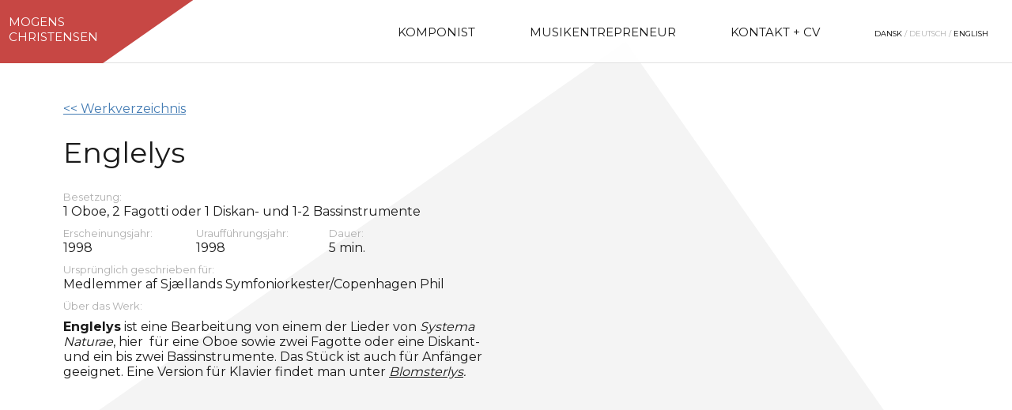

--- FILE ---
content_type: text/css
request_url: https://mogens-christensen.com/MC_site/wp-content/themes/mogens_christensen/style.css?ver=6.9
body_size: 6743
content:
/*
Theme Name: Mogens Christensen / Komponist
Description: Theme designed and developed for Composer Mogens Christensen
Author: Jan Hesselvig Krogh
Author URI: http://janslyn.dk
*/
html {
  box-sizing: border-box; }

*, *::after, *::before {
  box-sizing: inherit; }

/* ==========================================================================
   Normalize.scss settings
   ========================================================================== */
/**
 * Includes legacy browser support IE6/7
 *
 * Set to false if you want to drop support for IE6 and IE7
 */
/* Base
   ========================================================================== */
/**
 * 1. Set default font family to sans-serif.
 * 2. Prevent iOS text size adjust after orientation change, without disabling
 *  user zoom.
 * 3. Corrects text resizing oddly in IE 6/7 when body `font-size` is set using
 *  `em` units.
 */
html {
  font-family: sans-serif;
  /* 1 */
  -ms-text-size-adjust: 100%;
  /* 2 */
  -webkit-text-size-adjust: 100%;
  /* 2 */ }

/**
 * Remove default margin.
 */
body {
  margin: 0; }

/* HTML5 display definitions
   ========================================================================== */
/**
 * Correct `block` display not defined for any HTML5 element in IE 8/9.
 * Correct `block` display not defined for `details` or `summary` in IE 10/11 and Firefox.
 * Correct `block` display not defined for `main` in IE 11.
 */
article,
aside,
details,
figcaption,
figure,
footer,
header,
hgroup,
main,
nav,
section,
summary {
  display: block; }

/**
 * 1. Correct `inline-block` display not defined in IE 6/7/8/9 and Firefox 3.
 * 2. Normalize vertical alignment of `progress` in Chrome, Firefox, and Opera.
 */
audio,
canvas,
progress,
video {
  display: inline-block;
  /* 1 */
  vertical-align: baseline;
  /* 2 */ }

/**
 * Prevents modern browsers from displaying `audio` without controls.
 * Remove excess height in iOS 5 devices.
 */
audio:not([controls]) {
  display: none;
  height: 0; }

/**
 * Address `[hidden]` styling not present in IE 8/9/10.
 * Hide the `template` element in IE 8/9/11, Safari, and Firefox < 22.
 */
[hidden],
template {
  display: none; }

/* Links
   ========================================================================== */
/**
 * Remove the gray background color from active links in IE 10.
 */
a {
  background: transparent; }

/**
 * Improve readability when focused and also mouse hovered in all browsers.
 */
a:active, a:hover {
  outline: 0; }

/* Text-level semantics
   ========================================================================== */
/**
 * Address styling not present in IE 8/9/10/11, Safari, and Chrome.
 */
abbr[title] {
  border-bottom: 1px dotted; }

/**
 * Address style set to `bolder` in Firefox 4+, Safari, and Chrome.
 */
b,
strong {
  font-weight: bold; }

/**
 * Address styling not present in Safari and Chrome.
 */
dfn {
  font-style: italic; }

/**
 * Address variable `h1` font-size and margin within `section` and `article`
 * contexts in Firefox 4+, Safari, and Chrome.
 */
h1 {
  font-size: 2em;
  margin: 0.67em 0; }

/**
 * Addresses styling not present in IE 8/9.
 */
mark {
  background: #ff0;
  color: #000; }

/**
 * Address inconsistent and variable font size in all browsers.
 */
small {
  font-size: 80%; }

/**
 * Prevent `sub` and `sup` affecting `line-height` in all browsers.
 */
sub,
sup {
  font-size: 75%;
  line-height: 0;
  position: relative;
  vertical-align: baseline; }

sup {
  top: -0.5em; }

sub {
  bottom: -0.25em; }

/* Embedded content
   ========================================================================== */
/**
 * 1. Remove border when inside `a` element in IE 8/9/10.
 * 2. Improves image quality when scaled in IE 7.
 */
img {
  border: 0; }

/**
 * Correct overflow not hidden in IE 9/10/11.
 */
svg:not(:root) {
  overflow: hidden; }

/* Grouping content
   ========================================================================== */
/**
 * Address margin not present in IE 8/9 and Safari.
 */
figure {
  margin: 1em 40px; }

/**
 * Address differences between Firefox and other browsers.
 */
hr {
  box-sizing: content-box;
  height: 0; }

/**
 * Contain overflow in all browsers.
 */
pre {
  overflow: auto; }

/**
 * Address odd `em`-unit font size rendering in all browsers.
 * Correct font family set oddly in IE 6, Safari 4/5, and Chrome.
 */
code,
kbd,
pre,
samp {
  font-family: monospace, monospace;
  font-size: 1em; }

/* Forms
   ========================================================================== */
/**
 * Known limitation: by default, Chrome and Safari on OS X allow very limited
 * styling of `select`, unless a `border` property is set.
 */
/**
 * 1. Correct color not being inherited.
 *  Known issue: affects color of disabled elements.
 * 2. Correct font properties not being inherited.
 * 3. Address margins set differently in Firefox 4+, Safari, and Chrome.
 * 4. Improves appearance and consistency in all browsers.
 */
button,
input,
optgroup,
select,
textarea {
  color: inherit;
  /* 1 */
  font: inherit;
  /* 2 */
  margin: 0;
  /* 3 */ }

/**
 * Address `overflow` set to `hidden` in IE 8/9/10/11.
 */
button {
  overflow: visible; }

/**
 * Address inconsistent `text-transform` inheritance for `button` and `select`.
 * All other form control elements do not inherit `text-transform` values.
 * Correct `button` style inheritance in Firefox, IE 8/9/10/11, and Opera.
 * Correct `select` style inheritance in Firefox.
 */
button,
select {
  text-transform: none; }

/**
 * 1. Avoid the WebKit bug in Android 4.0.* where (2) destroys native `audio`
 *  and `video` controls.
 * 2. Correct inability to style clickable `input` types in iOS.
 * 3. Improve usability and consistency of cursor style between image-type
 *  `input` and others.
 * 4. Removes inner spacing in IE 7 without affecting normal text inputs.
 *  Known issue: inner spacing remains in IE 6.
 */
button,
html input[type="button"],
input[type="reset"],
input[type="submit"] {
  -webkit-appearance: button;
  /* 2 */
  cursor: pointer;
  /* 3 */ }

/**
 * Re-set default cursor for disabled elements.
 */
button[disabled],
html input[disabled] {
  cursor: default; }

/**
 * Remove inner padding and border in Firefox 4+.
 */
button::-moz-focus-inner,
input::-moz-focus-inner {
  border: 0;
  padding: 0; }

/**
 * Address Firefox 4+ setting `line-height` on `input` using `!important` in
 * the UA stylesheet.
 */
input {
  line-height: normal; }

/**
 * 1. Address box sizing set to `content-box` in IE 8/9/10.
 * 2. Remove excess padding in IE 8/9/10.
 *  Known issue: excess padding remains in IE 6.
 */
input[type="checkbox"],
input[type="radio"] {
  box-sizing: border-box;
  /* 1 */
  padding: 0;
  /* 2 */ }

/**
 * Fix the cursor style for Chrome's increment/decrement buttons. For certain
 * `font-size` values of the `input`, it causes the cursor style of the
 * decrement button to change from `default` to `text`.
 */
input[type="number"]::-webkit-inner-spin-button,
input[type="number"]::-webkit-outer-spin-button {
  height: auto; }

/**
 * 1. Address `appearance` set to `searchfield` in Safari and Chrome.
 * 2. Address `box-sizing` set to `border-box` in Safari and Chrome
 *  (include `-moz` to future-proof).
 */
input[type="search"] {
  -webkit-appearance: textfield;
  /* 1 */
  /* 2 */
  box-sizing: content-box; }

/**
 * Remove inner padding and search cancel button in Safari and Chrome on OS X.
 * Safari (but not Chrome) clips the cancel button when the search input has
 * padding (and `textfield` appearance).
 */
input[type="search"]::-webkit-search-cancel-button,
input[type="search"]::-webkit-search-decoration {
  -webkit-appearance: none; }

/**
 * Define consistent border, margin, and padding.
 */
fieldset {
  border: 1px solid #c0c0c0;
  margin: 0 2px;
  padding: 0.35em 0.625em 0.75em; }

/**
 * 1. Correct `color` not being inherited in IE 8/9/10/11.
 * 2. Remove padding so people aren't caught out if they zero out fieldsets.
 * 3. Corrects text not wrapping in Firefox 3.
 * 4. Corrects alignment displayed oddly in IE 6/7.
 */
legend {
  border: 0;
  /* 1 */
  padding: 0;
  /* 2 */ }

/**
 * Remove default vertical scrollbar in IE 8/9/10/11.
 */
textarea {
  overflow: auto; }

/**
 * Don't inherit the `font-weight` (applied by a rule above).
 * NOTE: the default cannot safely be changed in Chrome and Safari on OS X.
 */
optgroup {
  font-weight: bold; }

/* Tables
   ========================================================================== */
/**
 * Remove most spacing between table cells.
 */
table {
  border-collapse: collapse;
  border-spacing: 0; }

td,
th {
  padding: 0; }

/* Variables */
/* Neat variable */
/* extends */
.rotated, .contact:before, .tapestry-container-3, .entrepreneur:before, .tapestry-container-2, .composition:before, .tapestry-container-1, .quote:before {
  width: 200%; }
  @media screen and (min-width: 600px) {
    .rotated, .contact:before, .tapestry-container-3, .entrepreneur:before, .tapestry-container-2, .composition:before, .tapestry-container-1, .quote:before {
      margin-left: -50%;
      transform: translate3D(0, 0, 0);
      transform: rotate(-35deg); } }
.unrotated, .tapestry {
  width: 49%; }
  @media screen and (min-width: 600px) {
    .unrotated, .tapestry {
      transform: translate3D(0, 0, 0);
      transform: rotate(35deg); } }
.blockborder, .contact-links .blocklink, .hello, .entrepreneur .blocklink, .composition .blocklink {
  padding-top: 10px;
  padding-bottom: 10px;
  border-top: solid 1px #afafaf;
  border-bottom: solid 1px #afafaf; }

.bigbox {
  width: 1140px;
  height: 100%;
  margin-left: -570px;
  left: 50%;
  background-color: rgba(34, 34, 34, 0.3);
  z-index: 300;
  position: fixed; }

/* Typography */
body {
  font-family: Montserrat, Gotham, Tahoma, sans-serif;
  font-weight: 400;
  font-size: 100%;
  color: #1a1a1a; }

h1 {
  font-size: 2rem;
  font-weight: 400; }
  @media screen and (min-width: 600px) {
    h1 {
      font-size: 3.2rem; } }
  @media screen and (min-width: 1160px) {
    h1 {
      font-size: 3.5rem; } }
@media screen and (min-width: 600px) {
  .regular h1, .info h1 {
    font-size: 2.25rem; } }

h2 {
  font-size: 1.25rem;
  font-weight: 400;
  color: #1a1a1a; }
  h2 a {
    text-decoration: none; }

h3 {
  font-size: 1.5rem;
  font-weight: 400;
  color: #c74744; }
  h3 a {
    color: #c74744;
    text-decoration: none; }

.work-element h3, .projekt-element h3 {
  margin-bottom: 0.2rem;
  margin-top: 0; }

.work-element .additional, .projekt-element .additional {
  color: #afafaf; }

h4 {
  font-weight: 400;
  font-size: 1.25rem;
  margin-top: 1rem;
  margin-bottom: 1rem; }
  h4 a {
    color: #c74744;
    text-decoration: none; }

p {
  margin-top: 0; }

a {
  color: #1a1a1a; }

.menu-container li a {
  text-transform: uppercase;
  text-decoration: none;
  font-size: .9375rem; }

a.backlink, a.morelink {
  color: #447cb4;
  display: block; }

li.language {
  font-size: 0.6rem;
  text-transform: uppercase;
  color: #afafaf; }
  li.language a {
    font-size: 0.6rem;
    color: black; }

ul li.lang-item {
  font-size: 0.6rem;
  text-transform: uppercase;
  color: #afafaf;
  margin-left: 0; }
  ul li.lang-item::before {
    content: " / "; }
  ul li.lang-item.lang-item-first {
    margin-left: 65px; }
    ul li.lang-item.lang-item-first::before {
      content: none; }
  ul li.lang-item a {
    font-size: 0.6rem;
    color: black; }
  ul li.lang-item.current-lang a {
    color: #afafaf; }

a.buttonlink {
  font-size: .875rem;
  color: white;
  background-color: #447cb4;
  padding: 8px 16px 8px 16px;
  text-decoration: none;
  display: inline-block;
  margin-top: 1em; }

.composition h1, .contact h1 {
  color: #c74744; }

.entrepreneur {
  color: white; }

.blocklink {
  padding-top: 10px;
  padding-bottom: 10px;
  line-height: 1.625rem;
  margin-right: 0 !important; }

.blocklink a {
  font-size: 1rem;
  text-decoration: underline;
  color: #1a1a1a; }
  @media screen and (min-width: 600px) {
    .blocklink a {
      font-size: 1.125rem; } }
.composition .blocklink a {
  color: #447cb4; }

.entrepreneur .blocklink {
  border-top: solid 1px #1a1a1a;
  border-bottom: solid 1px #1a1a1a; }
  .entrepreneur .blocklink a {
    color: #1a1a1a; }

blockquote {
  float: right !important;
  display: inline-block;
  font-size: 1.5rem;
  font-weight: 400;
  margin: 0;
  color: #ffffff;
  position: relative;
  float: left;
  display: block;
  margin-right: 2.3576520234%;
  width: 100%;
  margin-right: 0; }
  blockquote:last-child {
    margin-right: 0; }
  @media screen and (min-width: 600px) {
    blockquote {
      float: left;
      display: block;
      margin-right: 2.3576520234%;
      width: 40.291369653%;
      margin-right: 0; }
      blockquote:last-child {
        margin-right: 0; } }
blockquote:before {
  content: "";
  display: block;
  position: absolute;
  background: url("images/quote.svg");
  width: 164px;
  height: 132px;
  background-size: 100% auto;
  z-index: -1;
  margin-top: -10px; }

.anmeldelse {
  margin-top: 10px;
  min-height: 140px;
  margin-bottom: 30px; }

.anmeldelse:before {
  content: "";
  display: block;
  position: absolute;
  background: url("images/quote_red.svg") no-repeat;
  width: 164px;
  height: 132px;
  background-size: 100% auto;
  z-index: -1;
  margin-top: -10px;
  margin-left: -20px; }

.source {
  font-size: 1.125rem;
  color: #ffffff;
  float: right;
  clear: right; }

.additional_header {
  color: #afafaf;
  font-size: .8125rem; }

.additional {
  margin-bottom: .5em; }

.additional.inline {
  display: inline-block;
  width: 30%; }

.work-element p {
  margin-bottom: 0.5rem; }

/* Main layout */
.wrapper {
  max-width: 1160px;
  margin-left: auto;
  margin-right: auto;
  padding-left: 20px;
  padding-right: 20px; }
  .wrapper::after {
    clear: both;
    content: "";
    display: block; }

* {
  box-sizing: border-box; }

img {
  max-width: 100%;
  height: auto; }

/* front page elements */
.content-container {
  width: 100%;
  overflow: hidden;
  height: 6800px;
  position: absolute;
  /* fix anchor offset */ }
  @media screen and (min-width: 600px) {
    .content-container {
      height: 7500px; } }
  .content-container .anchor {
    display: block;
    position: relative;
    top: -100px;
    visibility: hidden; }

.welcome {
  width: 100%;
  height: 540px;
  position: absolute; }

.hello {
  margin-top: 150px;
  float: left;
  display: block;
  margin-right: 2.3576520234%;
  width: 100%; }
  .hello:last-child {
    margin-right: 0; }
  @media screen and (min-width: 880px) {
    .hello {
      float: left;
      display: block;
      margin-right: 2.3576520234%;
      width: 57.3509783236%; }
      .hello:last-child {
        margin-right: 0; } }
.blocklink {
  float: right;
  display: block;
  margin-left: 2.3576520234%;
  width: 65.8807826589%; }
  .blocklink:nth-child(3) {
    border-top: none; }
  .blocklink:last-child {
    margin-left: 0; }
  @media screen and (min-width: 600px) {
    .blocklink {
      float: right;
      display: block;
      margin-left: 2.3576520234%;
      width: 31.7615653177%; }
      .blocklink:nth-child(3) {
        border-top: solid 1px #afafaf; }
      .blocklink:last-child {
        margin-left: 0; } }
  @media screen and (min-width: 880px) {
    .blocklink {
      float: right;
      display: block;
      margin-left: 2.3576520234%;
      width: 23.2317609825%; }
      .blocklink:last-child {
        margin-left: 0; } }
@media screen and (min-width: 600px) {
  .entrepreneur .blocklink:nth-child(3) {
    border-top: solid 1px #1a1a1a; } }

.quote:before {
  content: "";
  left: 0;
  background-color: #c74744;
  top: 450px;
  height: 360px;
  box-shadow: 0px 2px 4px 0px rgba(0, 0, 0, 0.4);
  z-index: -1;
  position: absolute; }
  @media screen and (min-width: 600px) {
    .quote:before {
      top: 650px;
      height: 540px; } }
.quote {
  text-align: right;
  margin-top: 570px; }
  @media screen and (min-width: 600px) {
    .quote {
      margin-top: 630px; } }
.tapestry {
  background-image: url("images/test_back.jpg");
  background-position: 0 0;
  margin-top: -1100px;
  margin-left: -100px;
  width: 3700px;
  height: 4000px; }

.tapestry-container-1 {
  height: 340px;
  overflow: hidden;
  z-index: -2;
  position: absolute;
  top: 700px; }
  @media screen and (min-width: 600px) {
    .tapestry-container-1 {
      top: 1280px;
      height: 440px; } }
.composition:before {
  content: "";
  background-color: white;
  position: absolute;
  top: 1020px;
  left: 0;
  height: 2100px;
  box-shadow: 0px 0px 8px 0px rgba(0, 0, 0, 0.4);
  z-index: -1; }
  @media screen and (min-width: 600px) {
    .composition:before {
      top: 1860px;
      height: 940px;
      left: 0; } }
.composition {
  text-align: right;
  margin-top: 350px; }
  @media screen and (min-width: 600px) {
    .composition {
      margin-top: 1065px; } }
  .composition .fixmargin {
    /*
		margin-top: 130px;
		margin-left:0;
		

		@include media($tablet-breakpoint){
		margin-top: -100px;
		margin-left:140px;
		}
	*/
    float: right;
    width: 100%; }

.soundclouds-container, .projects-container {
  float: left;
  display: block;
  margin-right: 2.3576520234%;
  width: 100%;
  float: right;
  margin: 0;
  clear: both; }
  .soundclouds-container:last-child, .projects-container:last-child {
    margin-right: 0; }
  @media screen and (min-width: 600px) {
    .soundclouds-container, .projects-container {
      float: left;
      display: block;
      margin-right: 2.3576520234%;
      width: 74.4105869942%;
      margin-left: 25.5894130058%; }
      .soundclouds-container:last-child, .projects-container:last-child {
        margin-right: 0; } }
@media screen and (min-width: 880px) {
  .projects-container {
    margin-bottom: 150px; } }

.soundclouds, .projects {
  float: left;
  display: block;
  margin-right: 2.3576520234%;
  width: 100%;
  margin-top: 30px;
  text-align: left;
  float: right;
  margin-right: 0; }
  .soundclouds:last-child, .projects:last-child {
    margin-right: 0; }
  @media screen and (min-width: 600px) {
    .soundclouds, .projects {
      float: left;
      display: block;
      margin-right: 2.3576520234%;
      width: 31.7615653177%; }
      .soundclouds:last-child, .projects:last-child {
        margin-right: 0; } }
.soundclouds .morelink {
  margin-top: 10px; }

@media screen and (min-width: 600px) {
  .soundclouds:nth-of-type(3) {
    margin-right: 0; } }

.composition-info {
  margin-top: 30px;
  float: right;
  float: left;
  display: block;
  margin-right: 2.3576520234%;
  width: 100%; }
  .composition-info:last-child {
    margin-right: 0; }
  @media screen and (min-width: 600px) {
    .composition-info {
      float: left;
      display: block;
      margin-right: 2.3576520234%;
      width: 65.8807826589%; }
      .composition-info:last-child {
        margin-right: 0; } }
.tapestry-container-2 {
  height: 240px;
  overflow: hidden;
  z-index: -2;
  position: absolute;
  top: 3105px; }
  @media screen and (min-width: 600px) {
    .tapestry-container-2 {
      top: 2940px;
      height: 440px; } }
.entrepreneur:before {
  content: "";
  background-color: #c74744;
  position: absolute;
  top: 3300px;
  height: 2500px;
  box-shadow: 0px 0px 8px 0px rgba(0, 0, 0, 0.4);
  z-index: -1;
  left: 0; }
  @media screen and (min-width: 600px) {
    .entrepreneur:before {
      top: 3540px;
      height: 1100px; } }
.entrepreneur {
  text-align: right;
  margin-top: 540px;
  /*
	.fixmargin{
		margin-top: -100px;
		margin-left:145px;
		width:100%;
		//background-color: blue;
	}
	*/ }
  @media screen and (min-width: 600px) {
    .entrepreneur {
      margin-top: 900px; } }
.quote2 {
  display: none; }
  @media screen and (min-width: 880px) {
    .quote2 {
      display: block;
      transform: translateX(-50vw); } }
.tapestry-container-3 {
  height: 440px;
  overflow: hidden;
  z-index: -2;
  position: absolute;
  top: 5200px; }
  @media screen and (min-width: 600px) {
    .tapestry-container-3 {
      top: 4800px; } }
.contact:before {
  content: "";
  background-color: white;
  position: absolute;
  top: 5470px;
  height: 850px;
  box-shadow: 0px 0px 8px 0px rgba(0, 0, 0, 0.4);
  z-index: -1;
  left: 0; }
  @media screen and (min-width: 600px) {
    .contact:before {
      top: 5370px; } }
.contact {
  margin-top: 460px;
  text-align: right;
  /*
	.fixmargin{
		margin-top: -100px;
		margin-left:180px;
		width:100%;
	}
	*/ }
  @media screen and (min-width: 600px) {
    .contact {
      margin-top: 1000px; } }
.contact-links {
  float: left;
  display: block;
  margin-right: 2.3576520234%;
  width: 57.3509783236%;
  float: right;
  margin-top: 2.5rem; }
  .contact-links:last-child {
    margin-right: 0; }
  @media screen and (min-width: 600px) {
    .contact-links {
      float: left;
      display: block;
      margin-right: 2.3576520234%;
      width: 23.2317609825%;
      margin-left: 34.1192173411%; }
      .contact-links:last-child {
        margin-right: 0; } }
  .contact-links .blocklink {
    width: 100%;
    float: none;
    text-align: right;
    line-height: 3.25rem; }
    .contact-links .blocklink a {
      color: #447cb4; }
  .contact-links .blocklink:last-child {
    border-top: none; }

.contact-info {
  margin-top: 20px;
  float: left;
  display: block;
  margin-right: 2.3576520234%;
  width: 100%; }
  .contact-info:last-child {
    margin-right: 0; }
  @media screen and (min-width: 600px) {
    .contact-info {
      margin-top: 0;
      float: left;
      display: block;
      margin-right: 2.3576520234%;
      width: 31.7615653177%;
      margin-left: 8.5298043353%; }
      .contact-info:last-child {
        margin-right: 0; } }
.finale {
  background-image: url("images/test_back.jpg");
  background-size: cover;
  background-position: center top;
  position: absolute;
  top: 5700px;
  height: 1100px;
  width: 100%;
  z-index: -2; }
  @media screen and (min-width: 600px) {
    .finale {
      height: 2000px; } }
.credits {
  width: 100%;
  height: 60px;
  background-color: rgba(255, 255, 255, 0.7);
  position: absolute;
  top: 6740px;
  color: white;
  text-align: right;
  padding-right: 20px;
  padding-top: 5px; }
  @media screen and (min-width: 600px) {
    .credits {
      top: 7460px;
      line-height: 40px;
      height: 40px;
      padding-top: 0; } }
  .credits a {
    margin-left: 30px; }

/* Single page elements */
.square {
  position: fixed;
  top: 400px;
  width: 1400px;
  height: 600px;
  background-color: #f4f4f4;
  z-index: -1;
  margin-left: -50%;
  transform: translate3D(0, 0, 0);
  transform: rotate(-35deg); }

.square.work {
  right: 190px; }

.square.projects {
  right: -40px;
  top: 370px; }

.regular {
  float: left;
  display: block;
  margin-right: 2.3576520234%;
  width: 100%;
  margin-top: 8em; }
  .regular:last-child {
    margin-right: 0; }
  @media screen and (min-width: 600px) {
    .regular {
      float: left;
      display: block;
      margin-right: 2.3576520234%;
      width: 48.8211739883%; }
      .regular:last-child {
        margin-right: 0; } }
.soundcloud-player, .featured-image {
  float: left;
  display: block;
  margin-right: 2.3576520234%;
  width: 100%;
  margin-top: 3em; }
  .soundcloud-player:last-child, .featured-image:last-child {
    margin-right: 0; }
  @media screen and (min-width: 600px) {
    .soundcloud-player, .featured-image {
      float: left;
      display: block;
      margin-right: 2.3576520234%;
      width: 31.7615653177%;
      margin-left: 8.5298043353%;
      margin-top: 11em; }
      .soundcloud-player:last-child, .featured-image:last-child {
        margin-right: 0; } }
.flexslider-container, .video-container, .right {
  float: left;
  display: block;
  margin-right: 2.3576520234%;
  width: 100%;
  margin-top: 3em; }
  .flexslider-container:last-child, .video-container:last-child, .right:last-child {
    margin-right: 0; }
  @media screen and (min-width: 600px) {
    .flexslider-container, .video-container, .right {
      float: left;
      display: block;
      margin-right: 2.3576520234%;
      width: 48.8211739883%;
      margin-top: 11em; }
      .flexslider-container:last-child, .video-container:last-child, .right:last-child {
        margin-right: 0; } }
.right .flexslider-container, .right .video-container {
  float: left;
  display: block;
  margin-right: 2.3576520234%;
  width: 100%;
  margin-top: 0;
  margin-bottom: 1em; }
  .right .flexslider-container:last-child, .right .video-container:last-child {
    margin-right: 0; }

.info {
  float: left;
  display: block;
  margin-right: 2.3576520234%;
  width: 100%;
  margin-top: 8em; }
  .info:last-child {
    margin-right: 0; }
  @media screen and (min-width: 600px) {
    .info {
      float: left;
      display: block;
      margin-right: 2.3576520234%;
      width: 48.8211739883%; }
      .info:last-child {
        margin-right: 0; } }
.sorter {
  float: left;
  display: block;
  margin-right: 2.3576520234%;
  width: 100%;
  margin-top: 3em; }
  .sorter:last-child {
    margin-right: 0; }
  @media screen and (min-width: 600px) {
    .sorter {
      float: left;
      display: block;
      margin-right: 2.3576520234%;
      width: 48.8211739883%;
      margin-right: 0;
      margin-top: 12.5em; }
      .sorter:last-child {
        margin-right: 0; } }
.sortselector {
  float: left;
  display: block;
  margin-right: 2.3576520234%;
  width: 100%;
  margin-bottom: 10px; }
  .sortselector:last-child {
    margin-right: 0; }
  @media screen and (min-width: 880px) {
    .sortselector {
      float: left;
      display: block;
      margin-right: 2.3576520234%;
      width: 48.8211739883%; }
      .sortselector:last-child {
        margin-right: 0; } }
#work-container, #projekt-container {
  float: left;
  display: block;
  margin-right: 2.3576520234%;
  width: 100%;
  margin-right: 0;
  margin-top: 30px;
  margin-bottom: 30px; }
  #work-container:last-child, #projekt-container:last-child {
    margin-right: 0; }

.work-element {
  float: left;
  display: block;
  margin-right: 2.3576520234%;
  width: 100%;
  padding: 10px 10px 15px 10px;
  border-top: solid 1px #afafaf;
  border-bottom: solid 1px #afafaf;
  margin-bottom: 40px;
  height: 215px; }
  .work-element:last-child {
    margin-right: 0; }
  @media screen and (min-width: 600px) {
    .work-element {
      float: left;
      display: block;
      margin-right: 2.3576520234%;
      width: 48.8211739883%;
      width: 47%; }
      .work-element:last-child {
        margin-right: 0; } }
  @media screen and (min-width: 880px) {
    .work-element {
      float: left;
      display: block;
      margin-right: 2.3576520234%;
      width: 31.7615653177%;
      width: 30%; }
      .work-element:last-child {
        margin-right: 0; } }
#work-container .mix {
  display: none; }

.projekt-element {
  float: left;
  display: block;
  margin-right: 2.3576520234%;
  width: 100%;
  margin-bottom: 40px; }
  .projekt-element:last-child {
    margin-right: 0; }
  @media screen and (min-width: 600px) {
    .projekt-element {
      float: left;
      display: block;
      margin-right: 2.3576520234%;
      width: 48.8211739883%;
      width: 47%;
      height: 500px; }
      .projekt-element:last-child {
        margin-right: 0; } }
  @media screen and (min-width: 880px) {
    .projekt-element {
      float: left;
      display: block;
      margin-right: 2.3576520234%;
      width: 31.7615653177%;
      width: 30%; }
      .projekt-element:last-child {
        margin-right: 0; } }
/* Header elements */
header {
  height: 80px;
  width: 100%;
  background: rgba(255, 255, 255, 0.9);
  position: fixed;
  border-bottom: 1px solid #e1e1e1;
  z-index: 5; }

.homelink-container {
  overflow: hidden;
  height: 80px; }

.homelink {
  background-color: #c74744;
  transform: rotate(-35deg);
  height: 200px;
  width: 300px;
  margin-top: -100px;
  margin-left: -80px; }
  .homelink a {
    display: block;
    transform: rotate(35deg);
    margin-left: 70px;
    float: left;
    margin-top: 110px;
    color: white;
    text-decoration: none;
    font-size: 15px;
    text-transform: uppercase; }

.menu-container {
  background: white;
  position: fixed;
  width: 100%;
  top: -250px;
  transition: top 0.2s;
  z-index: -1;
  padding-top: 15px;
  border-bottom: solid 1px #afafaf; }
  @media screen and (min-width: 880px) {
    .menu-container {
      z-index: 10;
      position: relative;
      float: right;
      margin-top: -80px;
      margin-right: 30px;
      width: auto;
      border-bottom: none;
      top: 0;
      background: transparent; } }
  .menu-container.open {
    top: 80px; }
    @media screen and (min-width: 880px) {
      .menu-container.open {
        margin-top: -80px;
        top: 0; } }
  .menu-container ul {
    padding-left: 10px; }
  .menu-container li {
    list-style-type: none;
    margin-left: 0;
    display: block;
    width: 100%;
    text-align: center;
    height: 2rem; }
    @media screen and (min-width: 880px) {
      .menu-container li {
        display: inline-block;
        width: auto;
        margin-left: 65px;
        text-align: left; } }
/* hamburger icon + animation */
.lines-button {
  position: fixed;
  display: inline-block;
  padding: 0.5rem 0.25rem;
  transition: .3s;
  cursor: pointer;
  -webkit-user-select: none;
     -moz-user-select: none;
      -ms-user-select: none;
          user-select: none;
  border-radius: 0.2857142857rem;
  right: 20px;
  top: 20px;
  background: none;
  border: none; }
  @media screen and (min-width: 880px) {
    .lines-button {
      display: none; } }
  .lines-button:hover {
    opacity: 1; }
  .lines-button:active {
    transition: 0; }
  .lines-button:focus {
    outline: none; }

.lines {
  display: inline-block;
  width: 2rem;
  height: 0.2857142857rem;
  background: #1a1a1a;
  border-radius: 0.1428571429rem;
  transition: 0.2s;
  position: relative;
  /*create the upper and lower lines as pseudo-elements of the middle line*/ }
  .lines:before, .lines:after {
    display: inline-block;
    width: 2rem;
    height: 0.2857142857rem;
    background: #1a1a1a;
    border-radius: 0.1428571429rem;
    transition: 0.2s;
    position: absolute;
    left: 0;
    content: '';
    transform-origin: 0.1428571429rem center; }
  .lines:before {
    top: 0.5rem; }
  .lines:after {
    top: -0.5rem; }

.lines-button.x.close .lines {
  /*hide the middle line*/
  background: transparent;
  /*overlay the lines by setting both their top values to 0*/ }
  .lines-button.x.close .lines:before, .lines-button.x.close .lines:after {
    transform-origin: 50% 50%;
    top: 0;
    width: 2rem; }
  .lines-button.x.close .lines:before {
    transform: rotate3d(0, 0, 1, 45deg); }
  .lines-button.x.close .lines:after {
    transform: rotate3d(0, 0, 1, -45deg); }

/* form elements */
input[type="text"], input[type="email"] {
  width: 100%;
  border: 1px solid #afafaf;
  color: #afafaf;
  line-height: 2rem;
  padding-left: 10px;
  margin-bottom: 15px;
  font-size: .875rem;
  height: 2rem; }

textarea {
  width: 100%;
  height: 150px;
  border: 1px solid #afafaf;
  color: #afafaf;
  padding-left: 10px;
  padding-top: 10px;
  margin-bottom: 15px;
  font-size: .875rem; }

input[type="submit"] {
  background-color: #447cb4;
  color: white;
  border: none;
  padding: 5px 20px 5px 20px; }

select {
  margin-right: 10px;
  -webkit-appearance: none;
  -moz-appearance: none;
  appearance: none;
  background-color: white;
  box-shadow: none;
  background: url("images/select-marker.svg") no-repeat;
  background-size: auto 10px;
  background-position: right 7px center;
  outline: none;
  box-shadow: none;
  border: 1px solid #447cb4;
  padding: 5px;
  padding-right: 25px;
  border-radius: 0;
  font-size: 0.8rem;
  color: #447cb4;
  max-width: 100%; }
  select option {
    background: white;
    color: #447cb4; }

/* override ninja forms style */
.contact .field-wrap {
  margin-bottom: 0; }

.ninja-forms-required-items {
  display: none; }
